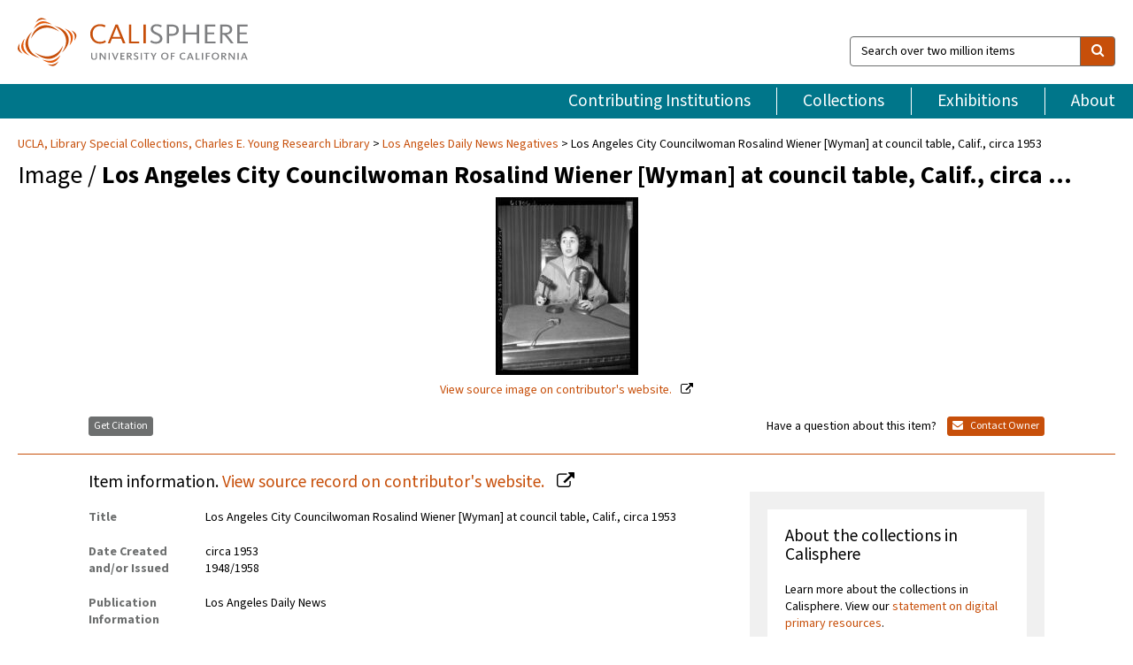

--- FILE ---
content_type: text/html; charset=UTF-8
request_url: https://calisphere.org/item/ark:/21198/zz0002pgqr/
body_size: 2419
content:
<!DOCTYPE html>
<html lang="en">
<head>
    <meta charset="utf-8">
    <meta name="viewport" content="width=device-width, initial-scale=1">
    <title></title>
    <style>
        body {
            font-family: "Arial";
        }
    </style>
    <script type="text/javascript">
    window.awsWafCookieDomainList = [];
    window.gokuProps = {
"key":"AQIDAHjcYu/GjX+QlghicBgQ/7bFaQZ+m5FKCMDnO+vTbNg96AE2d60Q/ObrltvLwmETCDa3AAAAfjB8BgkqhkiG9w0BBwagbzBtAgEAMGgGCSqGSIb3DQEHATAeBglghkgBZQMEAS4wEQQM/uJBw6u1fb9vj1MZAgEQgDsRQ2/sks/D/RVlSVbME4Dj3wRkJD2FZ07abhptl33LwU7tGyATwZ4iwbGQYUhO6BHjaEkO4LpswPF/iQ==",
          "iv":"D549kAE42wAAB77P",
          "context":"+9etfkGiMrgIZvzTX92UNh/0NRO9wzryQuud0z2x6IKk+bqovlyTSsYKNJ7AnovTPj43GvCeX4qF9yMnPiBzwEJ8Brv4xeNGh453xCgmuhpNxc8BpD/HXL2L4DQfeiZWu+lhOAwpvVsBQAyRzDbfZ+iN+wv+msD4XYvNziZAqQZOd3y6oaxmMMAMrlUg4ZPy21C0XOw8V28JXB+tjCJovbnOOea8xfbzJ0J33LDaRsVrGjeZG0x06qXD6GES2e2jAcW16scq1G4LrYkS42TYkcltNlN6ejaaOgHOT78+1wO16FvU/[base64]/n1xhZ4IT9w3Yyt2m4gFIQOBOKgGspYCztXhImBhYGy6UcEmLe3HoNff57R+BWoDfvvBp5eHqqB29MsPqMEBPzj/ORn6S1Ey/IvBn/1ELv6qx3dGz4V83eBGTZh+4lNtT7IGHRHliCaMislin0f9vuPhNQ0OdEIA/NrJKNvKiujieeebwPd921QktnA1Gwt+FgsrtfzYjYwtXBiG6yTwdD+cA=="
};
    </script>
    <script src="https://5ec2a1ad32dc.d0db0a30.us-east-2.token.awswaf.com/5ec2a1ad32dc/46ee5c03b714/dcb236b90520/challenge.js"></script>
</head>
<body>
    <div id="challenge-container"></div>
    <script type="text/javascript">
        AwsWafIntegration.saveReferrer();
        AwsWafIntegration.checkForceRefresh().then((forceRefresh) => {
            if (forceRefresh) {
                AwsWafIntegration.forceRefreshToken().then(() => {
                    window.location.reload(true);
                });
            } else {
                AwsWafIntegration.getToken().then(() => {
                    window.location.reload(true);
                });
            }
        });
    </script>
    <noscript>
        <h1>JavaScript is disabled</h1>
        In order to continue, we need to verify that you're not a robot.
        This requires JavaScript. Enable JavaScript and then reload the page.
    </noscript>
</body>
</html>

--- FILE ---
content_type: text/html; charset=utf-8
request_url: https://calisphere.org/item/ark:/21198/zz0002pgqr/
body_size: 8495
content:


<!doctype html>
<html lang="en" class="no-js no-jquery">
  <head>
    <meta property="fb:app_id" content="416629941766392" />
    <meta charset="utf-8">
    

  
<title>Los Angeles City Councilwoman Rosalind Wiener [Wyman] at council table, Calif., circa 1953 — Calisphere</title>
    <!-- social media "cards" -->
    <!--  ↓ $('meta[property=og\\:type]) start marker for pjax hack -->
    <meta property="og:type" content="website" />
    <meta property="og:site_name" content="Calisphere"/>
    <meta name="google-site-verification" content="zswkUoo5r_a8EcfZAPG__mc9SyeH4gX4x3_cHsOwwmk" />
    <!--  ↕ stuff in the middle gets swapped out on `pjax:success` -->
    <meta name="twitter:card" content="summary_large_image" />
    <meta name="twitter:title" property="og:title" content="Los Angeles City Councilwoman Rosalind Wiener [Wyman] at council table, Calif., circa 1953" />
    <meta name="twitter:description" property="og:description" content="" />
    
      <meta name="og:image" content="https://calisphere.org/crop/999x999/154/090f74803f802fbfa63511d125707cf6" />
    
    <link rel="canonical" href="https://calisphere.org/item/ark:/21198/zz0002pgqr/" />
    
    <!--  ↓ $('meta[name=twitter\\:creator]') this should come last for pjax hack -->
    <meta name="twitter:creator" content="@calisphere" />



    <meta name="viewport" content="width=device-width, initial-scale=1.0, user-scalable=yes">
    <link rel="apple-touch-icon-precomposed" href="/favicon-152x152.png?v=2">
    <!-- Force favicon refresh per this stack overflow: http://stackoverflow.com/questions/2208933/how-do-i-force-a-favicon-refresh -->
    
    
      <link rel="stylesheet" href="/static_root/styles/vendor.fec1607d3047.css" />
      <link rel="stylesheet" href="/static_root/styles/main.2a3435242b4c.css" />
    
    
    
    
    
      <script></script>
    
    <script>
      //no-jquery class is now effectively a no-js class
      document.getElementsByTagName('html')[0].classList.remove('no-jquery');
    </script>
    




<!-- Matomo -->
<script>
  var _paq = window._paq = window._paq || [];
  /* tracker methods like "setCustomDimension" should be called before "trackPageView" */
  (function() {
    var u="//matomo.cdlib.org/";
    _paq.push(['setTrackerUrl', u+'matomo.php']);
    _paq.push(['setSiteId', '5']);
    var d=document, g=d.createElement('script'), s=d.getElementsByTagName('script')[0];
    g.async=true; g.src=u+'matomo.js'; s.parentNode.insertBefore(g,s);
  })();
</script>
<!-- End Matomo Code -->


  </head>
  <body>
    
    <div class="container-fluid">
      <a href="#js-pageContent" class="skipnav">Skip to main content</a>
      <header class="header">
        <button class="header__mobile-nav-button js-global-header__bars-icon" aria-label="navigation">
          <i class="fa fa-bars"></i>
        </button>
        <a class="header__logo js-global-header-logo" href="/">
          <img src="/static_root/images/logo-calisphere.3beaef457f80.svg" alt="Calisphere">
        </a>
        <button class="header__mobile-search-button js-global-header__search-icon" aria-label="search">
          <i class="fa fa-search"></i>
        </button>

        <div class="header__search mobile-nav__item js-global-header__search is-closed">
          <form class="global-search" role="search" id="js-searchForm" action="/search/" method="get">
            <label class="sr-only" for="header__search-field">Search over two million items</label>
            <div class="input-group">
              <input id="header__search-field" form="js-searchForm" name="q" value="" type="search" class="form-control global-search__field js-globalSearch" placeholder="Search over two million items">
              <span class="input-group-btn">
                <button class="btn btn-default global-search__button" type="submit" aria-label="search">
                  <span class="fa fa-search"></span>
                </button>
              </span>
            </div>
          </form>
        </div>
        <div class="header__nav js-global-header__mobile-links is-closed" aria-expanded="false">
          <nav class="header-nav mobile-nav" aria-label="main navigation">
            <ul>
              <li>
                <a href="/institutions/" data-pjax="js-pageContent">Contributing Institutions</a>
              </li>
              <li>
                <a href="/collections/" data-pjax="js-pageContent">Collections</a>
              </li>
              <li>
                <a href="/exhibitions/" data-pjax="js-pageContent">Exhibitions</a>
              </li>
              <li>
                <a href="/about/" data-pjax="js-pageContent">About</a>
              </li>
            </ul>
          </nav>
        </div>
      </header>
      <main id="js-pageContent">

<div id="js-itemContainer" class="obj__container" data-itemId="ark:/21198/zz0002pgqr">
  
    

<nav class="breadcrumb--style2" aria-label="breadcrumb navigation">
  <ul>
  
    <li>
      <a href="/institution/34/collections/" data-pjax="js-pageContent">
      UCLA, 
      Library Special Collections, Charles E. Young Research Library
      </a>
    </li>
  

  
    <li>
      <a href="/collections/154/" data-pjax="js-pageContent" class="js-relatedCollection">Los Angeles Daily News Negatives</a>
    </li>
  
    <li>Los Angeles City Councilwoman Rosalind Wiener [Wyman] at council table, Calif., circa 1953</li>
  </ul>
</nav>

<h1 class="obj__heading">
  
    Image
  
 / <strong>Los Angeles City Councilwoman Rosalind Wiener [Wyman] at council table, Calif., circa …</strong></h1>

<div id="js-objectViewport" data-item_id="ark:/21198/zz0002pgqr">

  <div class="obj-container__simple-image">

  
  <a class="obj__link"
    
      href="https://digital.library.ucla.edu/catalog/ark:/21198/zz0002pgqr"
    
  >
  
    
      <div class="obj__icon-container">
        
          
          <img class="obj__simple-image" src="/clip/500x500/154/090f74803f802fbfa63511d125707cf6" alt="Los Angeles City Councilwoman Rosalind Wiener [Wyman] at council table, Calif., circa 1953" width=161 height=201 style="
            width:
              
                auto
              ; 
            height: 
              
                
                  201
                
              ;">
          
        

        
          
            <div class="obj__overlay-icon image"></div>
          
        
      </div>
    
    
    <div class="obj__caption">
      
        
          View source image
        
         on contributor's website.
      
    </div>
    
  
  </a>
  

</div>


</div>



<div class="modal fade" id="citationModal" tabindex="-1" role="dialog" aria-labelledby="citationModalTitle">
  <div class="modal-dialog" role="document">
    <div class="modal-content">
      <div class="modal-header">
        <button type="button" class="close" data-dismiss="modal" aria-label="Close"><span aria-hidden="true">&times;</span></button>
        <h4 class="modal-title" id="citationModalTitle">Get Citation</h4>
        <p class="margin-bottom-0">We recommend you include the following information in your citation. Look below the item for additional data you may want to include.</p>
      </div>
      <div class="modal-body">
        <textarea class="citation__textarea" aria-label="Citation" onclick="this.focus();this.select()">
Title: Los Angeles City Councilwoman Rosalind Wiener [Wyman] at council table, Calif., circa 1953
Date: circa 1953
Collection: Los Angeles Daily News Negatives
Owning Institution: UCLA, Library Special Collections, Charles E. Young Research Library
Source: Calisphere
Date of access: January 25 2026 23:54
Permalink: https://calisphere.org/item/ark:/21198/zz0002pgqr/</textarea>
      </div>
      <div class="modal-footer">
        <button type="button" class="btn btn-default" data-dismiss="modal">Close</button>
      </div>
    </div>
  </div>
</div>

<div class="modal fade" id="contactOwnerModal" tabindex="-1" role="dialog" aria-labelledby="contactOwnerModalTitle">
  <div class="modal-dialog" role="document">
    <div class="modal-content">
      <div class="modal-header">
        <button type="button" class="close" data-dismiss="modal" aria-label="Close"><span aria-hidden="true">&times;</span></button>
        <h4 class="modal-title" id="contactOwnerModalTitle">Contact Owning Institution</h4>
        <p class="margin-bottom-0">All fields are required.</p>
      </div>
      <form id="js-contactOwner" action="/contactOwner/" method="get">
        <div id="js-contactOwnerForm">
          <div class="modal-body">
            <div class="container-fluid">
              <div class="row">
                <div class="col-md-6">
                  <div class="contact-owner__form-col1">
                    <div class="well well-sm">
                      
                        UCLA,
                      
                      Library Special Collections, Charles E. Young Research Library<br/>
                      AskLSC@library.ucla.edu<br/>
                      (310) 825-4988 <br/>
                      
                        <a href="https://www.library.ucla.edu/visit/locations/library-special-collections/" target="_blank">https://www.library.ucla.edu/visit/locations/library-special-collections/</a>
                      
                    </div>
                    <div class="form-group">
                      <label class="control-label" for="contactOwner-name">Name:</label>
                      <input type="text" class="form-control" id="contactOwner-name" placeholder="Your full name" form="js-contactOwner" name="name">
                    </div>
                    <div class="form-group">
                      <label class="control-label" for="contactOwner-email">Email:</label>
                      <input type="email" class="form-control" id="contactOwner-email" placeholder="Your email" form="js-contactOwner" name="email">
                    </div>
                    <div class="form-group">
                      <label class="control-label has-feedback" for="contactOwner-verifyEmail">Verify Email:</label>
                      <input type="email" class="form-control" id="contactOwner-verifyEmail" placeholder="Verify your email">
                    </div>
                    <div class="form-group">
                      <label class="control-label" for="contactOwner-demographic">How would you best describe yourself?</label>
                      <select id="contactOwner-demographic" class="form-control" form="js-contactOwner" name="demographic">
                        <option value="teacher">K-12 teacher or librarian</option>
                        <option value="student">K-12 student</option>
                        <option value="college">College student</option>
                        <option value="gradstudent">Graduate student</option>
                        <option value="faculty">Faculty or Academic Researcher</option>
                        <option value="archivist">Archivist or Librarian</option>
                        <option value="genealogist">Genealogist or family researcher</option>
                        <option value="other">Other, please specify</option>
                      </select>
                    </div>
                    <div class="form-group">
                      <label class="sr-only" for="contactOwner-specifiedDemographic">If "Other," please specify</label>
                      <input type="text" class="form-control" id="contactOwner-specifiedDemographic" placeholder='If "Other," please specify' form="js-contactOwner" name="demographic-specification" disabled>
                    </div>
                  </div>
                </div>
                <div class="col-md-6 contact-owner__form-border">
                  <div class="contact-owner__form-col2">
                    <div class="well well-sm">Every item on Calisphere has been contributed to the site by a California institution. The institution can answer questions about this item, assit you with obtaining a hi-res copy, and gather additional information you may have about it. If you are experiencing technical issues, we'd request that you contact Calisphere directly.</div>
                    <div class="form-group">
                      <div class="form-group">
                        <label class="control-label" for="contactOwner-requestReason">Nature of Request</label>
                        <select id="contactOwner-requestReason" class="form-control" form="js-contactOwner" name="request_reason">
                          <option selected>Request high-resolution copy of item</option>
                          <option>Ask a copyright question</option>
                          <option>Get more information</option>
                          <option>Report an error</option>
                          <option>Leave a comment</option>
                        </select>
                      </div>
                      <div class="form-group">
                        <label class="control-label" >Subject:</label>
                        <p class="form-control-static">RE: Calisphere: <span class="js-requestReason">Request high-resolution copy of item</span> for Los Angeles City Councilwoman Rosalind Wiener [Wyman] at council table, Calif., circa 1953</p>
                      </div>
                      <div class="form-group">
                        <label class="control-label" for="contactOwner-message">Message</label>
                        <textarea id="contactOwner-message" class="form-control contact-owner__form-textarea" form="js-contactOwner" name="message"></textarea>
                      </div>
                    </div>
                  </div>
                </div>
              </div>
            </div>
          </div>
          <div class="modal-footer">
            <div class="float-left">
              <input type="checkbox" id="contactOwner-copySelf" form="js-contactOwner" name="copySelf">
              <label for="contactOwner-copySelf">Check to send a copy of this message to your email.</label>
            </div>
            <div class="float-right">
              <button type="button" class="btn btn-default" data-dismiss="modal">Cancel</button>
              <button id="contactOwner-submit" type="submit" class="btn btn-calisphere" form="js-contactOwner">Submit</button>
            </div>
          </div>
        </div>
      </form>
    </div>
  </div>
</div>





<div class="obj-buttons">

  <div class="obj-button">
    <a class="btn btn-xs obj-buttons__citation" href="javascript: void(0)" data-toggle="modal" data-target="#citationModal">Get Citation</a>
  </div>

  <div class="obj-buttons__contact-text">
    <span>Have a question about this item? </span>
  </div>

  <div class="obj-button__contact-owner">
    <a class="btn btn-xs button__contact-owner" 
      href="/institution/34/collections/"
      data-pjax="js-pageContent"
      >
      <span class="fa fa-envelope"></span>
      Contact Owner
    </a>
  </div>

  

  
</div>


<h2 class="meta-heading">
  
    Item information.
    
    <a class="meta-heading__preview-link" href="https://digital.library.ucla.edu/catalog/ark:/21198/zz0002pgqr">
      View source record on contributor's website.
    </a>
    
  
</h2>

<div class="row">
  <div class="col-md-8">
    
      <div class="meta-block" itemscope itemtype="https://schema.org/CreativeWork">

  <dl class="meta-block__list">
    <!-- Indexed At: 2024-07-11T16:19:42.442847 -->
    <!-- Page: unknown -->
    <!-- Version Path: initial -->
    <dt class="meta-block__type">Title</dt>
    <dd class="meta-block__defin" itemprop="name">Los Angeles City Councilwoman Rosalind Wiener [Wyman] at council table, Calif., circa 1953<br/> </dd>

    

    

    

    
      <dt class="meta-block__type">Date Created and/or Issued</dt>
      <dd class="meta-block__defin" itemprop="dateCreated">circa 1953 <br> 1948/1958 <br> </dd>
    

    
      <dt class="meta-block__type">Publication Information</dt>
      <dd class="meta-block__defin">Los Angeles Daily News <br> </dd>
    

    
      <dt class="meta-block__type">Contributing Institution</dt>
      <dd class="meta-block__defin" itemprop="provider">
        
          <a
            href="/institution/34/collections/"
            data-pjax="js-pageContent"
            data-ga-code="UA-66818419-1"
            data-ga-dim2="UCLA-ylibrary-special-collections-charles-e-young-rese"
          >
          
            UCLA,
          
          Library Special Collections, Charles E. Young Research Library</a> <br>
        
      </dd>
    

    
      <dt class="meta-block__type">Collection</dt>
      <dd class="meta-block__defin" itemprop="isPartOf">
        <a
          href="/collections/154/"
          data-pjax="js-pageContent"
          class="js-relatedCollection"
          data-ga-dim1="los-angeles-daily-news-negatives-collection-consislos-angeles-daily-news-negatives-collection-consis"
          data-ga-dim4="OAI"
        >Los Angeles Daily News Negatives</a> <br> </dd>
    

    
      <dt class="meta-block__type">Rights Information</dt>
      <dd class="meta-block__defin">
      
        US <br>
      
      
    

    

    

    <!-- rights date is not currently multivalued -->
    

    

    
			<dt class="meta-block__type">Type</dt>
			<dd class="meta-block__defin">image <br> </dd>
		

    
			<dt class="meta-block__type">Format</dt>
			<dd class="meta-block__defin">b&amp;w negative <br> </dd>
		

    

    

    
			<dt class="meta-block__type">Identifier</dt>
			<dd class="meta-block__defin">ark:/21198/zz0002pgqr <br> </dd>
		

    
			<dt class="meta-block__type">Language</dt>
			<dd class="meta-block__defin" itemprop="inLanguage">No linguistic content <br> </dd>
		

    
      <dt class="meta-block__type">Subject</dt>
			<dd class="meta-block__defin" itemprop="about">People <br> Government <br> City council members--California--Los Angeles <br> Women city council members--California--Los Angeles <br> Wyman, Rosalind Wiener <br> </dd>
		

    

    

    
			<dt class="meta-block__type">Source</dt>
			<dd class="meta-block__defin">Los Angeles Daily News Negatives <br> </dd>
		

    

    

    

    

  </dl>

</div>

    
  </div>
  <div class="col-md-4">
    <div class="meta-sidebar">
      <div class="meta-sidebar__block">
        <h3>About the collections in Calisphere</h3>
        <p>Learn more about the collections in Calisphere. View our <a href="/overview/" data-pjax="js-pageContent">statement on digital primary resources</a>.</p>
      </div>
      <div class="meta-sidebar__block">
        <h3>Copyright, permissions, and use</h3>
        <p>If you're wondering about permissions and what you can do with this item, a good starting point is the "rights information" on this page. See our <a href="/terms/" data-pjax="js-pageContent">terms of use</a> for more tips.</p>
      </div>
      <div class="meta-sidebar__block">
        <h3>Share your story</h3>
        <p>Has Calisphere helped you advance your research, complete a project, or find something meaningful? We'd love to hear about it; please <a href="/contact/" data-pjax="js-pageContent">send us a message</a>.</p>
      </div>
    </div>
  </div>
</div>



  
</div>

<h2>Explore related content on Calisphere:</h2>

<div id="js-relatedExhibitions"></div>

<div id="js-carouselContainer" class="carousel__container">
  


  
    <div class="carousel__search-results" data-set="mlt-set">
      <strong>Similar items</strong> on Calisphere
    </div>
  

  
    &nbsp;
  

  

  <div class="carousel" id="js-carousel" data-carousel_start="" data-numFound="25">
    

  
  <div class="js-carousel_item carousel__item">
    <a class="carousel__link js-item-link" href="/item/ark:/21198/zz0002pgqr/" data-item_id="ark:/21198/zz0002pgqr" data-item_number="">
      <div class="thumbnail__container">
        
          <img
          data-lazy="/crop/120x120/154/090f74803f802fbfa63511d125707cf6"
          
          class="carousel__image"
          
          alt="Los Angeles City Councilwoman Rosalind Wiener [Wyman] at council table, Calif., circa …"
          >

          

        
      </div>
      <div class="carousel__thumbnail-caption">: Los Angeles City Councilwoman Rosalind Wiener [Wyman] at council table, Calif., circa …
      </div>
    </a>
  </div>
  
  <div class="js-carousel_item carousel__item">
    <a class="carousel__link js-item-link" href="/item/ark:/21198/zz0002nhxw/" data-item_id="ark:/21198/zz0002nhxw" data-item_number="">
      <div class="thumbnail__container">
        
          <img
          data-lazy="/crop/120x120/153/c2b975c06cc17bcfec6750be11b9ceda"
          
          class="carousel__image"
          
          alt="Los Angeles City Councilwoman Pat Russell at Los Angeles Times Women of …"
          >

          

        
      </div>
      <div class="carousel__thumbnail-caption">: Los Angeles City Councilwoman Pat Russell at Los Angeles Times Women of …
      </div>
    </a>
  </div>
  
  <div class="js-carousel_item carousel__item">
    <a class="carousel__link js-item-link" href="/item/ark:/21198/zz0002q6xf/" data-item_id="ark:/21198/zz0002q6xf" data-item_number="">
      <div class="thumbnail__container">
        
          <img
          data-lazy="/crop/120x120/153/ea080b8ba18c5716a775c12bdb95d0fa"
          
          class="carousel__image"
          
          alt="Mayor Tom Bradley and Councilwoman-elect Gloria Molina, Los Angeles, Calif., 1987"
          >

          

        
      </div>
      <div class="carousel__thumbnail-caption">: Mayor Tom Bradley and Councilwoman-elect Gloria Molina, Los Angeles, Calif., 1987
      </div>
    </a>
  </div>
  
  <div class="js-carousel_item carousel__item">
    <a class="carousel__link js-item-link" href="/item/ark:/21198/zz0002q6qb/" data-item_id="ark:/21198/zz0002q6qb" data-item_number="">
      <div class="thumbnail__container">
        
          <img
          data-lazy="/crop/120x120/153/03a3075dac714b2c5cd466cf5e10c45c"
          
          class="carousel__image"
          
          alt="Gloria Molina and supporters celebrating after city council victory in Los Angeles, …"
          >

          

        
      </div>
      <div class="carousel__thumbnail-caption">: Gloria Molina and supporters celebrating after city council victory in Los Angeles, …
      </div>
    </a>
  </div>
  
  <div class="js-carousel_item carousel__item">
    <a class="carousel__link js-item-link" href="/item/0f2309483f0430606343e37df68717d6/" data-item_id="0f2309483f0430606343e37df68717d6" data-item_number="">
      <div class="thumbnail__container">
        
          <img
          data-lazy="/crop/120x120/26094/998f09996f4e2a6d4ba15783d76f8b6f"
          
          class="carousel__image"
          
          alt="Newly elected councilwoman, Rosalind Wiener"
          >

          

        
      </div>
      <div class="carousel__thumbnail-caption">: Newly elected councilwoman, Rosalind Wiener
      </div>
    </a>
  </div>
  
  <div class="js-carousel_item carousel__item">
    <a class="carousel__link js-item-link" href="/item/ac4011dbe5529a4cbbaf159e42f8331f/" data-item_id="ac4011dbe5529a4cbbaf159e42f8331f" data-item_number="">
      <div class="thumbnail__container">
        
          <img
          data-lazy="/crop/120x120/26094/b79b4223262fadbb1acdc3bee6393285"
          
          class="carousel__image"
          
          alt="Newly elected councilwoman, Rosalind Wiener"
          >

          

        
      </div>
      <div class="carousel__thumbnail-caption">: Newly elected councilwoman, Rosalind Wiener
      </div>
    </a>
  </div>
  
  <div class="js-carousel_item carousel__item">
    <a class="carousel__link js-item-link" href="/item/a28b9635b691cff2d3ed0d70145cfa67/" data-item_id="a28b9635b691cff2d3ed0d70145cfa67" data-item_number="">
      <div class="thumbnail__container">
        
          <img
          data-lazy="/crop/120x120/26094/01558867d600bb8c646c8b53a233b6e3"
          
          class="carousel__image"
          
          alt="Councilwoman, Rosalind Wiener"
          >

          

        
      </div>
      <div class="carousel__thumbnail-caption">: Councilwoman, Rosalind Wiener
      </div>
    </a>
  </div>
  
  <div class="js-carousel_item carousel__item">
    <a class="carousel__link js-item-link" href="/item/3bc004a9b6e4f5bd73f052c245d10dd2/" data-item_id="3bc004a9b6e4f5bd73f052c245d10dd2" data-item_number="">
      <div class="thumbnail__container">
        
          <img
          data-lazy="/crop/120x120/26094/fcb83ea71c2ec516b98fbea8bb960704"
          
          class="carousel__image"
          
          alt="Councilwoman Rosalind Wiener A Bride"
          >

          

        
      </div>
      <div class="carousel__thumbnail-caption">: Councilwoman Rosalind Wiener A Bride
      </div>
    </a>
  </div>
  
  <div class="js-carousel_item carousel__item">
    <a class="carousel__link js-item-link" href="/item/d52d00a7b547f90a83e006507d0ab556/" data-item_id="d52d00a7b547f90a83e006507d0ab556" data-item_number="">
      <div class="thumbnail__container">
        
          <img
          data-lazy="/crop/120x120/26094/1d9d2febf54638e7d838d94cb24ffc7e"
          
          class="carousel__image"
          
          alt="Councilwoman Rosalind Wyman to become a mother"
          >

          

        
      </div>
      <div class="carousel__thumbnail-caption">: Councilwoman Rosalind Wyman to become a mother
      </div>
    </a>
  </div>
  
  <div class="js-carousel_item carousel__item">
    <a class="carousel__link js-item-link" href="/item/3c44478f1e2b7b040f9a8d7916dcb196/" data-item_id="3c44478f1e2b7b040f9a8d7916dcb196" data-item_number="">
      <div class="thumbnail__container">
        
          <img
          data-lazy="/crop/120x120/26094/605dc825414f2609bf27be0e4efad232"
          
          class="carousel__image"
          
          alt="Councilwoman Rosalind Wyman and Council President John Gibson, Jr"
          >

          

        
      </div>
      <div class="carousel__thumbnail-caption">: Councilwoman Rosalind Wyman and Council President John Gibson, Jr
      </div>
    </a>
  </div>
  
  <div class="js-carousel_item carousel__item">
    <a class="carousel__link js-item-link" href="/item/0ee92f2386240459826ecd504578dddb/" data-item_id="0ee92f2386240459826ecd504578dddb" data-item_number="">
      <div class="thumbnail__container">
        
          <img
          data-lazy="/crop/120x120/26094/25c74953f65555166b5fc0c0ae72dc99"
          
          class="carousel__image"
          
          alt="Councilwoman Rosalind Wyman receives fellowship honor"
          >

          

        
      </div>
      <div class="carousel__thumbnail-caption">: Councilwoman Rosalind Wyman receives fellowship honor
      </div>
    </a>
  </div>
  
  <div class="js-carousel_item carousel__item">
    <a class="carousel__link js-item-link" href="/item/e29f909a5131446138d8740f58b66853/" data-item_id="e29f909a5131446138d8740f58b66853" data-item_number="">
      <div class="thumbnail__container">
        
          <img
          data-lazy="/crop/120x120/26094/8bb437241c9926d5bdb96619a1d1ca3d"
          
          class="carousel__image"
          
          alt="Councilwoman Rosalind Wyman and Industrialist Lloyd Menveg"
          >

          

        
      </div>
      <div class="carousel__thumbnail-caption">: Councilwoman Rosalind Wyman and Industrialist Lloyd Menveg
      </div>
    </a>
  </div>
  
  <div class="js-carousel_item carousel__item">
    <a class="carousel__link js-item-link" href="/item/7fc558350a9b88770a6693c555fa9ef4/" data-item_id="7fc558350a9b88770a6693c555fa9ef4" data-item_number="">
      <div class="thumbnail__container">
        
          <img
          data-lazy="/crop/120x120/26094/316ba2b598dba962c7c2532bba8cddac"
          
          class="carousel__image"
          
          alt="Councilwoman Rosalind Wyman and Anna Maria Alberghetti"
          >

          

        
      </div>
      <div class="carousel__thumbnail-caption">: Councilwoman Rosalind Wyman and Anna Maria Alberghetti
      </div>
    </a>
  </div>
  
  <div class="js-carousel_item carousel__item">
    <a class="carousel__link js-item-link" href="/item/4bcdc0555445417f0564f514d4e92962/" data-item_id="4bcdc0555445417f0564f514d4e92962" data-item_number="">
      <div class="thumbnail__container">
        
          <img
          data-lazy="/crop/120x120/26094/22b453a9f9987d440e07862714c74dd0"
          
          class="carousel__image"
          
          alt="Councilwoman Rosalind Wyman honors school principal"
          >

          

        
      </div>
      <div class="carousel__thumbnail-caption">: Councilwoman Rosalind Wyman honors school principal
      </div>
    </a>
  </div>
  
  <div class="js-carousel_item carousel__item">
    <a class="carousel__link js-item-link" href="/item/753a6f4fa7781e4eca12a080b0db3d49/" data-item_id="753a6f4fa7781e4eca12a080b0db3d49" data-item_number="">
      <div class="thumbnail__container">
        
          <img
          data-lazy="/crop/120x120/26094/e27f8ef87f22aa4d18dd6018fb1bac4d"
          
          class="carousel__image"
          
          alt="Councilwoman Rosalind Wyman honors Rev. Casassa"
          >

          

        
      </div>
      <div class="carousel__thumbnail-caption">: Councilwoman Rosalind Wyman honors Rev. Casassa
      </div>
    </a>
  </div>
  
  <div class="js-carousel_item carousel__item">
    <a class="carousel__link js-item-link" href="/item/c255ac506b5418c6a6c1132834062644/" data-item_id="c255ac506b5418c6a6c1132834062644" data-item_number="">
      <div class="thumbnail__container">
        
          <img
          data-lazy="/crop/120x120/26094/420e5485d42f3178a9d1f41c8a47da32"
          
          class="carousel__image"
          
          alt="Councilwoman Rosalind Wyman and husband receive honors"
          >

          

        
      </div>
      <div class="carousel__thumbnail-caption">: Councilwoman Rosalind Wyman and husband receive honors
      </div>
    </a>
  </div>
  
  <div class="js-carousel_item carousel__item">
    <a class="carousel__link js-item-link" href="/item/ae3c4805cbcc1d5a97c7585410f8ba76/" data-item_id="ae3c4805cbcc1d5a97c7585410f8ba76" data-item_number="">
      <div class="thumbnail__container">
        
          <img
          data-lazy="/crop/120x120/26094/0647bf4c3536109e6613a4012c29001f"
          
          class="carousel__image"
          
          alt="Councilwoman Rosalind Wyman joins in flag-raising ceremony"
          >

          

        
      </div>
      <div class="carousel__thumbnail-caption">: Councilwoman Rosalind Wyman joins in flag-raising ceremony
      </div>
    </a>
  </div>
  
  <div class="js-carousel_item carousel__item">
    <a class="carousel__link js-item-link" href="/item/459c9adf702bf1c49149cd0f17e31277/" data-item_id="459c9adf702bf1c49149cd0f17e31277" data-item_number="">
      <div class="thumbnail__container">
        
          <img
          data-lazy="/crop/120x120/26094/950ba94b0f0862cd1ad39765c77d8b6c"
          
          class="carousel__image"
          
          alt="Councilwoman Rosalind Wyman and motherhood"
          >

          

        
      </div>
      <div class="carousel__thumbnail-caption">: Councilwoman Rosalind Wyman and motherhood
      </div>
    </a>
  </div>
  
  <div class="js-carousel_item carousel__item">
    <a class="carousel__link js-item-link" href="/item/f2095ee31b3b7c94df574ad36cc0b0a4/" data-item_id="f2095ee31b3b7c94df574ad36cc0b0a4" data-item_number="">
      <div class="thumbnail__container">
        
          <img
          data-lazy="/crop/120x120/26094/cac9654a37037a495f027bee757f06c4"
          
          class="carousel__image"
          
          alt="Councilwoman Rosalind Wyman and Charles Z. Wick"
          >

          

        
      </div>
      <div class="carousel__thumbnail-caption">: Councilwoman Rosalind Wyman and Charles Z. Wick
      </div>
    </a>
  </div>
  
  <div class="js-carousel_item carousel__item">
    <a class="carousel__link js-item-link" href="/item/59b5ab38df8d95fa4a013cba677c5d8a/" data-item_id="59b5ab38df8d95fa4a013cba677c5d8a" data-item_number="">
      <div class="thumbnail__container">
        
          <img
          data-lazy="/crop/120x120/26094/36d64e24456c4acb09f1424befaafac1"
          
          class="carousel__image"
          
          alt="Councilwoman Rosalind Wyman honored by U.S.C"
          >

          

        
      </div>
      <div class="carousel__thumbnail-caption">: Councilwoman Rosalind Wyman honored by U.S.C
      </div>
    </a>
  </div>
  
  <div class="js-carousel_item carousel__item">
    <a class="carousel__link js-item-link" href="/item/b571778d2f052ec3412699bff2fdc1bb/" data-item_id="b571778d2f052ec3412699bff2fdc1bb" data-item_number="">
      <div class="thumbnail__container">
        
          <img
          data-lazy="/crop/120x120/26094/54ae04a9d1b7fa87b26ecf24b995d3a6"
          
          class="carousel__image"
          
          alt="Councilwoman Rosalind Wyman concedes 5th District to Edelman"
          >

          

        
      </div>
      <div class="carousel__thumbnail-caption">: Councilwoman Rosalind Wyman concedes 5th District to Edelman
      </div>
    </a>
  </div>
  
  <div class="js-carousel_item carousel__item">
    <a class="carousel__link js-item-link" href="/item/c833429c4c5a8a439f373c45443c219c/" data-item_id="c833429c4c5a8a439f373c45443c219c" data-item_number="">
      <div class="thumbnail__container">
        
          <img
          data-lazy="/crop/120x120/26094/6b6bc9731dab9066c5352a2f70c6d5ea"
          
          class="carousel__image"
          
          alt="Former Councilwoman Rosalind Wyman to testify"
          >

          

        
      </div>
      <div class="carousel__thumbnail-caption">: Former Councilwoman Rosalind Wyman to testify
      </div>
    </a>
  </div>
  
  <div class="js-carousel_item carousel__item">
    <a class="carousel__link js-item-link" href="/item/cc8e859916e7d7f5bb9eadae83fe9f40/" data-item_id="cc8e859916e7d7f5bb9eadae83fe9f40" data-item_number="">
      <div class="thumbnail__container">
        
          <img
          data-lazy="/crop/120x120/26094/55e0af43e7d7ba2269188113d7523fd7"
          
          class="carousel__image"
          
          alt="Former Councilwoman Rosalind Wyman with daughter"
          >

          

        
      </div>
      <div class="carousel__thumbnail-caption">: Former Councilwoman Rosalind Wyman with daughter
      </div>
    </a>
  </div>
  
  <div class="js-carousel_item carousel__item">
    <a class="carousel__link js-item-link" href="/item/e3d012524ae55fd89c6ae874d934666c/" data-item_id="e3d012524ae55fd89c6ae874d934666c" data-item_number="">
      <div class="thumbnail__container">
        
          <img
          data-lazy="/crop/120x120/26094/c78f18da168ca3d94e58399e651f852c"
          
          class="carousel__image"
          
          alt="Rosalind Wyman and U.S. Sen. Edward M. Kennedy"
          >

          

        
      </div>
      <div class="carousel__thumbnail-caption">: Rosalind Wyman and U.S. Sen. Edward M. Kennedy
      </div>
    </a>
  </div>
  
  <div class="js-carousel_item carousel__item">
    <a class="carousel__link js-item-link" href="/item/5e324621010cb89a20ad6d4c3926c8e7/" data-item_id="5e324621010cb89a20ad6d4c3926c8e7" data-item_number="">
      <div class="thumbnail__container">
        
          <img
          data-lazy="/crop/120x120/26094/59f809004799ab4e7839f3a4e960251d"
          
          class="carousel__image"
          
          alt="Councilwoman Rosalind Wyman stylish at convention"
          >

          

        
      </div>
      <div class="carousel__thumbnail-caption">: Councilwoman Rosalind Wyman stylish at convention
      </div>
    </a>
  </div>
  

  </div>

</div>

<div class="related-coll__item-wrapper">
  <div class="related-coll--search-results-page" id="js-relatedCollections">
    


<div class="related-coll" id="related-coll">
  <div class="related-coll__title">
    <!-- if we're on an item page -->
    
      <!-- if we've explicitly selected a single collection from the facet sidebar -->
      
        <strong>Collections</strong> containing your search results (1 found)
      
    
  </div>
  <div class="related-coll__lockup-container">
  
    <div class="col-xs-12 col-sm-4" role="group" aria-labelledby="label-los-angeles-daily-news-negatives">
      <a class="related-coll__link js-relatedCollection" href="/collections/154/" data-pjax="js-pageContent">
        <div class="related-coll__container">
          <div class="col-xs-12 col-sm-12">

            
            
            
            <div class="related-coll__thumbnail-container1">
              
                <img
                src="/crop/300x300/154/090f74803f802fbfa63511d125707cf6"
                class="thumbnail__image"
                alt="">

                

              
            </div>
            
            
            
            <div class="related-coll__thumbnail-container2">
              
                <img
                src="/crop/300x300/154/82e35c7d7ef8ada1c2084af5827c6f81"
                class="thumbnail__image"
                alt="">

                

              
            </div>
            
            
            
            <div class="related-coll__thumbnail-container3">
              
                <img
                src="/crop/300x300/154/cfc3bf032916f3f1d12bd779d462151d"
                class="thumbnail__image"
                alt="">

                

              
            </div>
            
            
            
            
            
          </div>
          <div class="col-xs-12 col-sm-12 related-coll__caption" id="label-los-angeles-daily-news-negatives">
            <p>Los Angeles Daily News Negatives</p>
            <p>Institution: UCLA, Library Special Collections, Charles E. Young Research Library</p>
          </div>
        </div>
      </a>
    </div>
  

  

  
  </div>

</div>

  </div>
</div>
<!--
  header returned from solr; for debugging
  
  -->
</main>
      
<footer class="footer">
  <a class="footer__logo js-global-header-logo" href="/">
    <img src="/static_root/images/logo-calisphere.3beaef457f80.svg" alt="Calisphere">
  </a>

  <div class="footer__search mobile-nav__item">
    <form class="global-search" role="search" id="js-footerSearch" action="/search/" method="get">
      <label for="footer__search-field" class="global-search__label">Search over two million items</label>
      <div class="input-group">
        <input id="footer__search-field" form="js-footerSearch" name="q" value="" type="search" class="form-control global-search__field js-globalSearch">
        <span class="input-group-btn">
          <button class="btn btn-default global-search__button" type="submit" aria-label="search"><span class="fa fa-search"></span>
          </button>
        </span>
      </div>
    </form>
  </div>

  <div class="footer__nav">
    <nav class="footer-nav mobile-nav" aria-label="footer navigation">
      <ul>
        <li>
          <a href="/" data-pjax="js-pageContent">
            Home
          </a>
        </li>
        <li>
          <a href="/about/" data-pjax="js-pageContent">
            About Calisphere
          </a>
        </li>
        <li>
          <a href="/institutions/" data-pjax="js-pageContent">
            Contributing Institutions
          </a>
        </li>
        <li>
          <a href="/collections/" data-pjax="js-pageContent">
            Collections
          </a>
        </li>
        <li>
          <a href="/exhibitions/" data-pjax="js-pageContent">
            Exhibitions
          </a>
        </li>
        <li>
          <a href="/help/" data-pjax="js-pageContent">
            FAQs
          </a>
        </li>
        <li>
          <a href="/terms/" data-pjax="js-pageContent">
            Terms of Use
          </a>
        </li>
        <li>
          <a href="/privacy/" data-pjax="js-pageContent">
            Privacy Statement
          </a>
        </li>
        <li>
          <a href="https://cdlib.org/about/policies-and-guidelines/accessibility/">Accessibility</a>
        </li>
        <li>
          <a href="/contact/" data-pjax="js-pageContent">
            Contact Us
          </a>
        </li>
      </ul>
    </nav>
  </div>

  <div class="footer__copyright">
    Calisphere is a service of the <a href="https://libraries.universityofcalifornia.edu/">UC Libraries</a>,<br> powered by the <a href="https://cdlib.org/">California Digital Library</a>.
  </div>
  <div class="footer__social-icons" role="group" aria-labelledby="footer-connect-label">
    <span id="footer-connect-label">Connect with us:</span>
    <a class="footer__twitter-icon"
       href="https://twitter.com/calisphere"
       aria-label="Calisphere on Twitter"><span class="fa fa-twitter-square"></span>
    </a>
    <a class="footer__facebook-icon"
       href="https://www.facebook.com/calisphere"
       aria-label="Calisphere on Facebook"><span class="fa fa-facebook-square"></span>
    </a>
  </div>
</footer>

    </div>

    
    
      <script src="/static_root/scripts/vendor.740415ea1c91.js"></script>
      <script src="/static_root/scripts/vendor/modernizr.a70e209a2b26.js"></script>
    

    <script src="/static_root/scripts/calisphere.4af31f4c8753.js"></script>

    
    
  </body>
</html>


--- FILE ---
content_type: text/html; charset=utf-8
request_url: https://calisphere.org/carousel/?itemId=ark%3A%2F21198%2Fzz0002pgqr&rows=24&start=0&init=true
body_size: 2408
content:



  
    <div class="carousel__search-results" data-set="mlt-set">
      <strong>Similar items</strong> on Calisphere
    </div>
  

  
    &nbsp;
  

  

  <div class="carousel" id="js-carousel" data-carousel_start="0" data-numFound="25">
    

  
  <div class="js-carousel_item carousel__item--selected">
    <a class="carousel__link js-item-link" href="/item/ark:/21198/zz0002pgqr/" data-item_id="ark:/21198/zz0002pgqr" data-item_number="0">
      <div class="thumbnail__container">
        
          <img
          data-lazy="/crop/120x120/154/090f74803f802fbfa63511d125707cf6"
          
          class="carousel__image--selected"
          
          alt="Los Angeles City Councilwoman Rosalind Wiener [Wyman] at council table, Calif., circa …"
          >

          

        
      </div>
      <div class="carousel__thumbnail-caption">0: Los Angeles City Councilwoman Rosalind Wiener [Wyman] at council table, Calif., circa …
      </div>
    </a>
  </div>
  
  <div class="js-carousel_item carousel__item">
    <a class="carousel__link js-item-link" href="/item/ark:/21198/zz0002nhxw/" data-item_id="ark:/21198/zz0002nhxw" data-item_number="1">
      <div class="thumbnail__container">
        
          <img
          data-lazy="/crop/120x120/153/c2b975c06cc17bcfec6750be11b9ceda"
          
          class="carousel__image"
          
          alt="Los Angeles City Councilwoman Pat Russell at Los Angeles Times Women of …"
          >

          

        
      </div>
      <div class="carousel__thumbnail-caption">1: Los Angeles City Councilwoman Pat Russell at Los Angeles Times Women of …
      </div>
    </a>
  </div>
  
  <div class="js-carousel_item carousel__item">
    <a class="carousel__link js-item-link" href="/item/ark:/21198/zz0002q6xf/" data-item_id="ark:/21198/zz0002q6xf" data-item_number="2">
      <div class="thumbnail__container">
        
          <img
          data-lazy="/crop/120x120/153/ea080b8ba18c5716a775c12bdb95d0fa"
          
          class="carousel__image"
          
          alt="Mayor Tom Bradley and Councilwoman-elect Gloria Molina, Los Angeles, Calif., 1987"
          >

          

        
      </div>
      <div class="carousel__thumbnail-caption">2: Mayor Tom Bradley and Councilwoman-elect Gloria Molina, Los Angeles, Calif., 1987
      </div>
    </a>
  </div>
  
  <div class="js-carousel_item carousel__item">
    <a class="carousel__link js-item-link" href="/item/ark:/21198/zz0002q6qb/" data-item_id="ark:/21198/zz0002q6qb" data-item_number="3">
      <div class="thumbnail__container">
        
          <img
          data-lazy="/crop/120x120/153/03a3075dac714b2c5cd466cf5e10c45c"
          
          class="carousel__image"
          
          alt="Gloria Molina and supporters celebrating after city council victory in Los Angeles, …"
          >

          

        
      </div>
      <div class="carousel__thumbnail-caption">3: Gloria Molina and supporters celebrating after city council victory in Los Angeles, …
      </div>
    </a>
  </div>
  
  <div class="js-carousel_item carousel__item">
    <a class="carousel__link js-item-link" href="/item/0f2309483f0430606343e37df68717d6/" data-item_id="0f2309483f0430606343e37df68717d6" data-item_number="4">
      <div class="thumbnail__container">
        
          <img
          data-lazy="/crop/120x120/26094/998f09996f4e2a6d4ba15783d76f8b6f"
          
          class="carousel__image"
          
          alt="Newly elected councilwoman, Rosalind Wiener"
          >

          

        
      </div>
      <div class="carousel__thumbnail-caption">4: Newly elected councilwoman, Rosalind Wiener
      </div>
    </a>
  </div>
  
  <div class="js-carousel_item carousel__item">
    <a class="carousel__link js-item-link" href="/item/ac4011dbe5529a4cbbaf159e42f8331f/" data-item_id="ac4011dbe5529a4cbbaf159e42f8331f" data-item_number="5">
      <div class="thumbnail__container">
        
          <img
          data-lazy="/crop/120x120/26094/b79b4223262fadbb1acdc3bee6393285"
          
          class="carousel__image"
          
          alt="Newly elected councilwoman, Rosalind Wiener"
          >

          

        
      </div>
      <div class="carousel__thumbnail-caption">5: Newly elected councilwoman, Rosalind Wiener
      </div>
    </a>
  </div>
  
  <div class="js-carousel_item carousel__item">
    <a class="carousel__link js-item-link" href="/item/a28b9635b691cff2d3ed0d70145cfa67/" data-item_id="a28b9635b691cff2d3ed0d70145cfa67" data-item_number="6">
      <div class="thumbnail__container">
        
          <img
          data-lazy="/crop/120x120/26094/01558867d600bb8c646c8b53a233b6e3"
          
          class="carousel__image"
          
          alt="Councilwoman, Rosalind Wiener"
          >

          

        
      </div>
      <div class="carousel__thumbnail-caption">6: Councilwoman, Rosalind Wiener
      </div>
    </a>
  </div>
  
  <div class="js-carousel_item carousel__item">
    <a class="carousel__link js-item-link" href="/item/3bc004a9b6e4f5bd73f052c245d10dd2/" data-item_id="3bc004a9b6e4f5bd73f052c245d10dd2" data-item_number="7">
      <div class="thumbnail__container">
        
          <img
          data-lazy="/crop/120x120/26094/fcb83ea71c2ec516b98fbea8bb960704"
          
          class="carousel__image"
          
          alt="Councilwoman Rosalind Wiener A Bride"
          >

          

        
      </div>
      <div class="carousel__thumbnail-caption">7: Councilwoman Rosalind Wiener A Bride
      </div>
    </a>
  </div>
  
  <div class="js-carousel_item carousel__item">
    <a class="carousel__link js-item-link" href="/item/d52d00a7b547f90a83e006507d0ab556/" data-item_id="d52d00a7b547f90a83e006507d0ab556" data-item_number="8">
      <div class="thumbnail__container">
        
          <img
          data-lazy="/crop/120x120/26094/1d9d2febf54638e7d838d94cb24ffc7e"
          
          class="carousel__image"
          
          alt="Councilwoman Rosalind Wyman to become a mother"
          >

          

        
      </div>
      <div class="carousel__thumbnail-caption">8: Councilwoman Rosalind Wyman to become a mother
      </div>
    </a>
  </div>
  
  <div class="js-carousel_item carousel__item">
    <a class="carousel__link js-item-link" href="/item/3c44478f1e2b7b040f9a8d7916dcb196/" data-item_id="3c44478f1e2b7b040f9a8d7916dcb196" data-item_number="9">
      <div class="thumbnail__container">
        
          <img
          data-lazy="/crop/120x120/26094/605dc825414f2609bf27be0e4efad232"
          
          class="carousel__image"
          
          alt="Councilwoman Rosalind Wyman and Council President John Gibson, Jr"
          >

          

        
      </div>
      <div class="carousel__thumbnail-caption">9: Councilwoman Rosalind Wyman and Council President John Gibson, Jr
      </div>
    </a>
  </div>
  
  <div class="js-carousel_item carousel__item">
    <a class="carousel__link js-item-link" href="/item/0ee92f2386240459826ecd504578dddb/" data-item_id="0ee92f2386240459826ecd504578dddb" data-item_number="10">
      <div class="thumbnail__container">
        
          <img
          data-lazy="/crop/120x120/26094/25c74953f65555166b5fc0c0ae72dc99"
          
          class="carousel__image"
          
          alt="Councilwoman Rosalind Wyman receives fellowship honor"
          >

          

        
      </div>
      <div class="carousel__thumbnail-caption">10: Councilwoman Rosalind Wyman receives fellowship honor
      </div>
    </a>
  </div>
  
  <div class="js-carousel_item carousel__item">
    <a class="carousel__link js-item-link" href="/item/e29f909a5131446138d8740f58b66853/" data-item_id="e29f909a5131446138d8740f58b66853" data-item_number="11">
      <div class="thumbnail__container">
        
          <img
          data-lazy="/crop/120x120/26094/8bb437241c9926d5bdb96619a1d1ca3d"
          
          class="carousel__image"
          
          alt="Councilwoman Rosalind Wyman and Industrialist Lloyd Menveg"
          >

          

        
      </div>
      <div class="carousel__thumbnail-caption">11: Councilwoman Rosalind Wyman and Industrialist Lloyd Menveg
      </div>
    </a>
  </div>
  
  <div class="js-carousel_item carousel__item">
    <a class="carousel__link js-item-link" href="/item/7fc558350a9b88770a6693c555fa9ef4/" data-item_id="7fc558350a9b88770a6693c555fa9ef4" data-item_number="12">
      <div class="thumbnail__container">
        
          <img
          data-lazy="/crop/120x120/26094/316ba2b598dba962c7c2532bba8cddac"
          
          class="carousel__image"
          
          alt="Councilwoman Rosalind Wyman and Anna Maria Alberghetti"
          >

          

        
      </div>
      <div class="carousel__thumbnail-caption">12: Councilwoman Rosalind Wyman and Anna Maria Alberghetti
      </div>
    </a>
  </div>
  
  <div class="js-carousel_item carousel__item">
    <a class="carousel__link js-item-link" href="/item/4bcdc0555445417f0564f514d4e92962/" data-item_id="4bcdc0555445417f0564f514d4e92962" data-item_number="13">
      <div class="thumbnail__container">
        
          <img
          data-lazy="/crop/120x120/26094/22b453a9f9987d440e07862714c74dd0"
          
          class="carousel__image"
          
          alt="Councilwoman Rosalind Wyman honors school principal"
          >

          

        
      </div>
      <div class="carousel__thumbnail-caption">13: Councilwoman Rosalind Wyman honors school principal
      </div>
    </a>
  </div>
  
  <div class="js-carousel_item carousel__item">
    <a class="carousel__link js-item-link" href="/item/753a6f4fa7781e4eca12a080b0db3d49/" data-item_id="753a6f4fa7781e4eca12a080b0db3d49" data-item_number="14">
      <div class="thumbnail__container">
        
          <img
          data-lazy="/crop/120x120/26094/e27f8ef87f22aa4d18dd6018fb1bac4d"
          
          class="carousel__image"
          
          alt="Councilwoman Rosalind Wyman honors Rev. Casassa"
          >

          

        
      </div>
      <div class="carousel__thumbnail-caption">14: Councilwoman Rosalind Wyman honors Rev. Casassa
      </div>
    </a>
  </div>
  
  <div class="js-carousel_item carousel__item">
    <a class="carousel__link js-item-link" href="/item/c255ac506b5418c6a6c1132834062644/" data-item_id="c255ac506b5418c6a6c1132834062644" data-item_number="15">
      <div class="thumbnail__container">
        
          <img
          data-lazy="/crop/120x120/26094/420e5485d42f3178a9d1f41c8a47da32"
          
          class="carousel__image"
          
          alt="Councilwoman Rosalind Wyman and husband receive honors"
          >

          

        
      </div>
      <div class="carousel__thumbnail-caption">15: Councilwoman Rosalind Wyman and husband receive honors
      </div>
    </a>
  </div>
  
  <div class="js-carousel_item carousel__item">
    <a class="carousel__link js-item-link" href="/item/ae3c4805cbcc1d5a97c7585410f8ba76/" data-item_id="ae3c4805cbcc1d5a97c7585410f8ba76" data-item_number="16">
      <div class="thumbnail__container">
        
          <img
          data-lazy="/crop/120x120/26094/0647bf4c3536109e6613a4012c29001f"
          
          class="carousel__image"
          
          alt="Councilwoman Rosalind Wyman joins in flag-raising ceremony"
          >

          

        
      </div>
      <div class="carousel__thumbnail-caption">16: Councilwoman Rosalind Wyman joins in flag-raising ceremony
      </div>
    </a>
  </div>
  
  <div class="js-carousel_item carousel__item">
    <a class="carousel__link js-item-link" href="/item/459c9adf702bf1c49149cd0f17e31277/" data-item_id="459c9adf702bf1c49149cd0f17e31277" data-item_number="17">
      <div class="thumbnail__container">
        
          <img
          data-lazy="/crop/120x120/26094/950ba94b0f0862cd1ad39765c77d8b6c"
          
          class="carousel__image"
          
          alt="Councilwoman Rosalind Wyman and motherhood"
          >

          

        
      </div>
      <div class="carousel__thumbnail-caption">17: Councilwoman Rosalind Wyman and motherhood
      </div>
    </a>
  </div>
  
  <div class="js-carousel_item carousel__item">
    <a class="carousel__link js-item-link" href="/item/f2095ee31b3b7c94df574ad36cc0b0a4/" data-item_id="f2095ee31b3b7c94df574ad36cc0b0a4" data-item_number="18">
      <div class="thumbnail__container">
        
          <img
          data-lazy="/crop/120x120/26094/cac9654a37037a495f027bee757f06c4"
          
          class="carousel__image"
          
          alt="Councilwoman Rosalind Wyman and Charles Z. Wick"
          >

          

        
      </div>
      <div class="carousel__thumbnail-caption">18: Councilwoman Rosalind Wyman and Charles Z. Wick
      </div>
    </a>
  </div>
  
  <div class="js-carousel_item carousel__item">
    <a class="carousel__link js-item-link" href="/item/59b5ab38df8d95fa4a013cba677c5d8a/" data-item_id="59b5ab38df8d95fa4a013cba677c5d8a" data-item_number="19">
      <div class="thumbnail__container">
        
          <img
          data-lazy="/crop/120x120/26094/36d64e24456c4acb09f1424befaafac1"
          
          class="carousel__image"
          
          alt="Councilwoman Rosalind Wyman honored by U.S.C"
          >

          

        
      </div>
      <div class="carousel__thumbnail-caption">19: Councilwoman Rosalind Wyman honored by U.S.C
      </div>
    </a>
  </div>
  
  <div class="js-carousel_item carousel__item">
    <a class="carousel__link js-item-link" href="/item/b571778d2f052ec3412699bff2fdc1bb/" data-item_id="b571778d2f052ec3412699bff2fdc1bb" data-item_number="20">
      <div class="thumbnail__container">
        
          <img
          data-lazy="/crop/120x120/26094/54ae04a9d1b7fa87b26ecf24b995d3a6"
          
          class="carousel__image"
          
          alt="Councilwoman Rosalind Wyman concedes 5th District to Edelman"
          >

          

        
      </div>
      <div class="carousel__thumbnail-caption">20: Councilwoman Rosalind Wyman concedes 5th District to Edelman
      </div>
    </a>
  </div>
  
  <div class="js-carousel_item carousel__item">
    <a class="carousel__link js-item-link" href="/item/c833429c4c5a8a439f373c45443c219c/" data-item_id="c833429c4c5a8a439f373c45443c219c" data-item_number="21">
      <div class="thumbnail__container">
        
          <img
          data-lazy="/crop/120x120/26094/6b6bc9731dab9066c5352a2f70c6d5ea"
          
          class="carousel__image"
          
          alt="Former Councilwoman Rosalind Wyman to testify"
          >

          

        
      </div>
      <div class="carousel__thumbnail-caption">21: Former Councilwoman Rosalind Wyman to testify
      </div>
    </a>
  </div>
  
  <div class="js-carousel_item carousel__item">
    <a class="carousel__link js-item-link" href="/item/cc8e859916e7d7f5bb9eadae83fe9f40/" data-item_id="cc8e859916e7d7f5bb9eadae83fe9f40" data-item_number="22">
      <div class="thumbnail__container">
        
          <img
          data-lazy="/crop/120x120/26094/55e0af43e7d7ba2269188113d7523fd7"
          
          class="carousel__image"
          
          alt="Former Councilwoman Rosalind Wyman with daughter"
          >

          

        
      </div>
      <div class="carousel__thumbnail-caption">22: Former Councilwoman Rosalind Wyman with daughter
      </div>
    </a>
  </div>
  
  <div class="js-carousel_item carousel__item">
    <a class="carousel__link js-item-link" href="/item/e3d012524ae55fd89c6ae874d934666c/" data-item_id="e3d012524ae55fd89c6ae874d934666c" data-item_number="23">
      <div class="thumbnail__container">
        
          <img
          data-lazy="/crop/120x120/26094/c78f18da168ca3d94e58399e651f852c"
          
          class="carousel__image"
          
          alt="Rosalind Wyman and U.S. Sen. Edward M. Kennedy"
          >

          

        
      </div>
      <div class="carousel__thumbnail-caption">23: Rosalind Wyman and U.S. Sen. Edward M. Kennedy
      </div>
    </a>
  </div>
  
  <div class="js-carousel_item carousel__item">
    <a class="carousel__link js-item-link" href="/item/5e324621010cb89a20ad6d4c3926c8e7/" data-item_id="5e324621010cb89a20ad6d4c3926c8e7" data-item_number="24">
      <div class="thumbnail__container">
        
          <img
          data-lazy="/crop/120x120/26094/59f809004799ab4e7839f3a4e960251d"
          
          class="carousel__image"
          
          alt="Councilwoman Rosalind Wyman stylish at convention"
          >

          

        
      </div>
      <div class="carousel__thumbnail-caption">24: Councilwoman Rosalind Wyman stylish at convention
      </div>
    </a>
  </div>
  

  </div>
